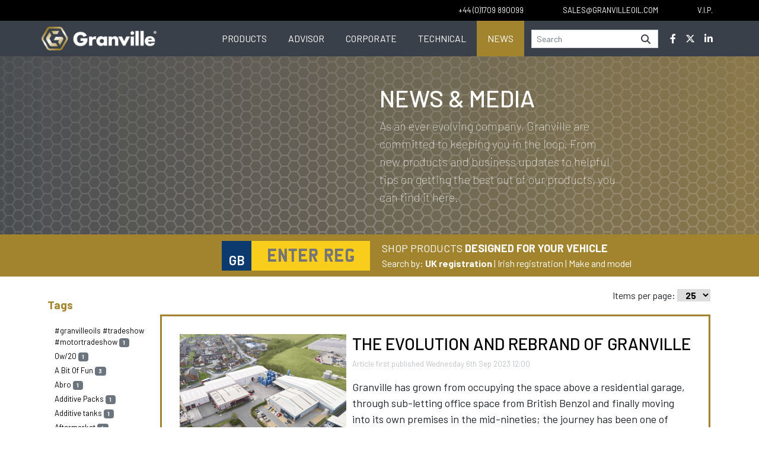

--- FILE ---
content_type: text/html; charset=UTF-8
request_url: https://granvilleoil.com/news?tag=granville%20oils%20site
body_size: 49071
content:
<!DOCTYPE html>
<html lang="en"><head>
  <meta charset="utf-8">
  <meta http-equiv="X-UA-Compatible" content="IE=edge">
  <meta name="viewport" content="width=device-width, initial-scale=1">

  <meta name="description" content="British Manufacturer of engine oils. Motor oils and lubricants, automotive chemicals and workshop ancillaries. Distribution of world automotive brands">
  <meta name="keywords" content="motor oils, manufacturer of motor oils, motor oil manufacturer, engine oil, engine oil manufacturer, manufacturer of engine oils, uk motor oil manufacturer, british motor oil manufacturer">
  <meta name="robots" content="index, follow">
  
  
  <meta name="author" content="Granville Oil & Chemicals Ltd">
  <meta name="copyright" content="Granville Oil & Chemicals Ltd">

  <meta name="DC.title" content="Manufacturer of motor oils in UK">
  <meta name="geo.region" content="GB-ROT">
  <meta name="geo.placename" content="Rotheram">
  <meta name="geo.position" content="53.52472322223991;-1.3237202083816986">
  <meta name="ICBM" content="53.52472322223991, -1.3237202083816986">

  <link rel="icon" href="/img/granville-2023/favicon.png">
  
  <title>Granville | News</title>
  <meta name="theme-color" content="#394049">
  <link href="https://cdn.jsdelivr.net/npm/bootstrap@5.0.2/dist/css/bootstrap.min.css" rel="stylesheet" integrity="sha384-EVSTQN3/azprG1Anm3QDgpJLIm9Nao0Yz1ztcQTwFspd3yD65VohhpuuCOmLASjC" crossorigin="anonymous">
 
  <link rel="stylesheet" href="https://cdnjs.cloudflare.com/ajax/libs/font-awesome/6.4.2/css/all.min.css" integrity="sha512-z3gLpd7yknf1YoNbCzqRKc4qyor8gaKU1qmn+CShxbuBusANI9QpRohGBreCFkKxLhei6S9CQXFEbbKuqLg0DA==" crossorigin="anonymous" referrerpolicy="no-referrer" />
  <script src='https://www.google.com/recaptcha/api.js'></script>

  <link rel="stylesheet" href="https://unpkg.com/swiper@8/swiper-bundle.min.css" >
  <link rel="preconnect" href="https://fonts.googleapis.com">
  <link rel="preconnect" href="https://fonts.gstatic.com" crossorigin>
  <link href="https://fonts.googleapis.com/css2?family=Barlow:wght@100;200;300;400;500;600;700;800&display=swap" rel="stylesheet">
  <link href="/css/granvilleoil.css?v=1.2.4" rel="stylesheet">
  <link rel="stylesheet" href="/js/twentytwenty/css/twentytwenty.min.css" type="text/css">
  <!--[if lt IE 9]>
    <script src="https://oss.maxcdn.com/html5shiv/3.7.2/html5shiv.min.js"></script>
    <script src="https://oss.maxcdn.com/respond/1.4.2/respond.min.js"></script>
  <![endif]-->

   
<!-- Google tag (gtag.js) -->
<script async src=https://www.googletagmanager.com/gtag/js?id=UA-20498097-1></script>
<script>
  window.dataLayer = window.dataLayer || [];
  function gtag(){dataLayer.push(arguments);}
  gtag('js', new Date());
  gtag('config', 'UA-20498097-1');
</script>


</head>

<body >

<nav class="navbar navbar-expand-xl navbar-light bg-light">
  <div class="container-fluid nav-top-bar">
    <div class="container" >
      <div id="navbarText1" style="float: right">
        <ul class="navbar-nav  top-nav-bar">
          <li class="nav-item">
            <a class="nav-link granville-link-black" href="tel:+441709890099" title="Phone number"><span class="large-screen">+44 (0)1709 890099</span><span class="small-screen"><i class="fa-solid fa-phone"></i></span></a>
          </li>
          <li class="nav-item">
            <a class="nav-link granville-link-black" href="mailto:sales@granvilleoil.com?subject=Website%20enquiry" title="Contact email address"><span class="large-screen">sales@granvilleoil.com</span><span class="small-screen"><i class="fa-solid fa-envelope"></i></span></a>
          </li>
          <li class="nav-item">
            <a class="nav-link granville-link-black " href="https://private.granvilleoil.com" title="VIP login link"> V.I.P.</a>
          </li>
        </ul>
      </div>
    </div>
  </div>

    <div class="container-fluid nav-bottom-bar">
      <div class="container" id="nbbc" >
        <a class="navbar-brand" id="nv-brand" href="/" title="home page">
          <img id="m-brand" src="/img/granville-2023/logo-small.png" class="" alt="Granville Oil and Chemicals Logo">        </a>
        <button class="navbar-toggler" type="button" data-bs-toggle="collapse" data-bs-target="#navbarText" aria-controls="navbarText" aria-expanded="false" aria-label="Toggle navigation">
          <i class="txt-white fa-solid fa-bars"></i>
        </button>
        <div class="collapse navbar-collapse float_right" id="navbarText">
          <ul class="navbar-nav vert-menu me-auto mb-2 mb-lg-0 large-screen">
            <li class="nav-item widespace  granville-link " style=" ">
              <a class="wFull nav-link nav-link-page-link " href="/products">Products</a>
            </li>
            <li class="nav-item widespace  granville-link " style=" ">
              <a class="wFull nav-link nav-link-page-link " href="/lubricantAdvisor">Advisor</a>
            </li>
            <li class="nav-item widespace granville-link" style=" ">
              <a class="wFull nav-link nav-link-page-link   " href="/corporate">Corporate</a>
            </li>
            <li class="nav-item widespace granville-link" style=" ">
              <a class="wFull nav-link nav-link-page-link   " href="/technical">Technical</a>
            </li>
            <li class="nav-item widespace granville-link" style="  background-color: #a2832e!important;">
              <a class="wFull nav-link nav-link-page-link    active aria-current="page" href="/news">News</a>
            </li>
            <li class="nav-item widespace" id="nv-phw">
            
              <form class="container-fluid"  action="/search_res.php" method="GET">
                <div class="input-group">
                  <input type="text" class="form-control form-control-sm typeahead1 header-search" placeholder="Search" aria-label="Search" aria-describedby="basic-addon1" name="query">
                  <span class="input-group-text header-search-icon" id="basic-addon1"><i class="fas fa-search"></i></span>
                  <input type="hidden" name="t" value="1">
                </div>
                <div class="autocomplete-suggestions-holder1">
                  <div class="autocomplete-suggestions1" style="position: absolute; display: none; width: 335px; max-height: 800px; z-index: 9999;"></div>
                </div>
              </form>
            
            </li>
            <li class="nav-item nav-item-social granville-link text-center" id="nv-phw"><a class="nav-link wFull" href="https://www.facebook.com/granvilleoil/" title="Granville Oil and Chemicals Facebook page"><i class="fab fa-facebook-f"></i></a></li>
            <li class="nav-item nav-item-social granville-link text-center" id="nv-phw"><a class="nav-link wFull" href="https://twitter.com/GranvilleOil" title="Granville Oil and Chemicals Twitter page"><i class="fab fa-x-twitter"></i></a> </li>
            <li class="nav-item nav-item-social granville-link text-center" id="nv-phw"><a class="nav-link wFull" href="https://www.linkedin.com/company/granville-oil-&-chemicals-ltd" title="Granville Oil and Chemicals Linkedin profile"><i class="fab fa-linkedin-in"></i></a></li>
          </ul>
          <div class="navbar-nav vert-menu me-auto mb-2 mb-lg-0 small-screen grey-background" id="vert_screen">
            <div class="row">
              <div class="col-4 text-center">
                <a class="nav-link nav-link-page-link " href="/products">Products</a>
              </div>
              <div class="col-4 text-center">
                <a class="nav-link nav-link-page-link " href="/lubricantAdvisor">Advisor</a>
              </div>
              <div class="col-4 text-center">
                <a class="nav-link nav-link-page-link " href="/corporate">Corporate</a>
              </div>
            </div>
            <div class="row">
              <div class="col-4 text-center">
                <a class="nav-link nav-link-page-link " href="/technical">Technical</a>
              </div>
              <div class="col-4 text-center">
                <a class="nav-link nav-link-page-link  active aria-current="page" href="/news">News</a>
              </div>
            </div>
            <div class="row">
              <div class="col-12 text-center">
                <form class="container-fluid"  action="/search_res.php" method="GET">
                  <div class="input-group">
                    <input type="text" class="form-control form-control-sm typeahead2 header-search" placeholder="Search" aria-label="Search" aria-describedby="basic-addon11" name="query">
                    <span class="input-group-text header-search-icon" id="basic-addon11"><i class="fas fa-search"></i></span>
                    <input type="hidden" name="t" value="1">
                  </div>
                  <div class="autocomplete-suggestions-holder2">
                    <div class="autocomplete-suggestions2" style="position: absolute; display: none; width: 335px; max-height: 800px; z-index: 9999;"></div>
                  </div>
                </form>
              </div>
            </div>
            <div class="row">
              <div class="col-12 text-center" id="social_links">
                <a href="https://www.facebook.com/granvilleoil/" target="_blank" title="Granville Oil and Chemicals Facebook page" style="margin:5px;"><i class="fab fa-facebook-f"></i></a>
                <a href="https://twitter.com/GranvilleOil" target="_blank" title="Granville Oil and Chemicals Twitter page" style="margin:5px;"><i class="fab fa-twitter"></i></a> 
                <a href="https://www.linkedin.com/company/granville-oil-&-chemicals-ltd" target="_blank" title="Granville Oil and Chemicals Linkedin profile" style="margin:5px;"><i class="fab fa-linkedin-in"></i></a>
              </div>
            </div>
          </div>
        </div>    
      </div>
    </div>
  
</nav>
<link href="/froala/css/froala_style.min.css" rel="stylesheet" type="text/css" />




<div class="d-flex container-fluid main-container  header-banner news-bg">

	<div class="row justify-content-end align-items-center wFull">

		<div class="col-lg-6 col-md-8 col-12 txt-white mt-20 mb-20">
			<div class="row page-title-row align-items-center">
				<div class=" align-self-end  col-md-8 col-12 page-title pt-13">
					<h1  class="uppercase">News &amp; Media</h1>
					<p class="header-text font-size-20 font-light">As an ever evolving company, Granville are committed to keeping you in the loop. From new products and business updates to helpful tips on getting the best out of our products, you can find it here.</p>
				</div>
			</div>
		</div>
	</div>

</div>
<div class="container-fluid main-container gold-background" style=" padding-left:0!important;" id="advisorbanner">
<form action="/lubricantAdvisor.php" method="get" style="margin-left: 0">
    <div class="row" style=" width: 100vw; padding-top: 10px; padding-bottom: 10px;">
        
           
            <div class="col-12 col-sm-12 col-md-6   " id="reg-lookup" style="text-align: right; margin-top:0; padding:0; margin-top:-5px; padding-right:10px;">
                
                <div id="vrm_search" style="" ><div class="numberplate-gb-banner text-center">GB</div><input type="text" class="numberplate-banner" name="vrm" autocomplete="off" placeholder="ENTER REG"></div>
                <div id="vrm_search_irl" style="display: none; height: 50px!important;"><div class="numberplate-gb-banner  text-center" style="top:3px!important;text-align: center;">IRL</div><input type="text" class="numberplate-irl-banner" name="vrmi" autocomplete="off" placeholder="ENTER REG" style="margin-top:6px;"></div>
                <div id="freetype_search-banner" style="display: none;"><input type="text" id="freetypesearch-banner" class="numberplate-banner" name="q" autocomplete="off" placeholder="e.g. focus 1.6 tdi 2016" ></div>
</div>
<div id="search_desc" class="col-12 col-sm-12 col-md-5" style="margin-top:0;padding-left:10px; ">
                <div style="font-size: 18px">SHOP PRODUCTS <b>DESIGNED FOR YOUR VEHICLE</b></div>
                <div id="search-toggle">
                Search by: 
                <a href="#" id="vrm_search_handle" style="font-weight: bold; color: white;">UK registration</a> | 
                <a href="#" id="vrm_search_handle_irl" style=" color: white;">Irish registration</a> | 
                <a href="#" id="freetype_search_handle_banner" style=" color: white;">Make and model</a>
                </div>
</div>
               
</div>
        
    </div>
    <button style="height:1px width:1px; position: absolute; left:-10000px;"	type="submit"></button>
            </form>
</div>

<div class="container ">

<div class="row top-buffer">

	<div class="col-12 col-md-4 col-lg-2 bg-white" >
	<div class="panel panel-primary" ><br /><div class="panel-heading gold-text expand-down font_size_larger font-bold">Tags <i class="float_right d-sm-block d-md-none fa-solid fa-angle-down"></i></div>
		<div class="panel-body d-md-block dsp-none"><ul class="list-unstyled"><a href="?tag=#granvilleoils #tradeshow #motortradeshow"><li class="news_article_margin1">#granvilleoils #tradeshow #motortradeshow <span class="badge bg-secondary">1</span></li></a><a href="?tag=0w/20"><li class="news_article_margin1">0w/20 <span class="badge bg-secondary">1</span></li></a><a href="?tag=a bit of fun"><li class="news_article_margin1">A Bit Of Fun <span class="badge bg-secondary">3</span></li></a><a href="?tag=abro"><li class="news_article_margin1">Abro <span class="badge bg-secondary">1</span></li></a><a href="?tag=additive packs"><li class="news_article_margin1">Additive Packs <span class="badge bg-secondary">1</span></li></a><a href="?tag=additive tanks"><li class="news_article_margin1">Additive tanks <span class="badge bg-secondary">1</span></li></a><a href="?tag=aftermarket"><li class="news_article_margin1">Aftermarket <span class="badge bg-secondary">4</span></li></a><a href="?tag=air conditioning"><li class="news_article_margin1">Air Conditioning <span class="badge bg-secondary">4</span></li></a><a href="?tag=animated cars"><li class="news_article_margin1">Animated Cars <span class="badge bg-secondary">1</span></li></a><a href="?tag=antifreeze"><li class="news_article_margin1">Antifreeze <span class="badge bg-secondary">9</span></li></a><a href="?tag=article"><li class="news_article_margin1">Article <span class="badge bg-secondary">2</span></li></a><a href="?tag=auto express"><li class="news_article_margin1">Auto Express <span class="badge bg-secondary">1</span></li></a><a href="?tag=automatic transmission"><li class="news_article_margin1">Automatic Transmission <span class="badge bg-secondary">2</span></li></a><a href="?tag=automechanika"><li class="news_article_margin1">Automechanika <span class="badge bg-secondary">7</span></li></a><a href="?tag=automotive"><li class="news_article_margin1">Automotive <span class="badge bg-secondary">35</span></li></a><a href="?tag=autosol"><li class="news_article_margin1">Autosol <span class="badge bg-secondary">3</span></li></a><a href="?tag=autumn"><li class="news_article_margin1">Autumn <span class="badge bg-secondary">2</span></li></a><a href="?tag=award"><li class="news_article_margin1">award <span class="badge bg-secondary">1</span></li></a><a href="?tag=awards"><li class="news_article_margin1">Awards <span class="badge bg-secondary">2</span></li></a><a href="?tag=baring"><li class="news_article_margin1">Baring <span class="badge bg-secondary">2</span></li></a><a href="?tag=blow moulding"><li class="news_article_margin1">blow moulding <span class="badge bg-secondary">1</span></li></a><a href="?tag=bottle"><li class="news_article_margin1">bottle <span class="badge bg-secondary">2</span></li></a><a href="?tag=bottles"><li class="news_article_margin1">bottles <span class="badge bg-secondary">1</span></li></a><a href="?tag=brake fluid"><li class="news_article_margin1">Brake Fluid <span class="badge bg-secondary">1</span></li></a><a href="?tag=brakes"><li class="news_article_margin1">Brakes <span class="badge bg-secondary">2</span></li></a><a href="?tag=brand focus"><li class="news_article_margin1">Brand Focus <span class="badge bg-secondary">2</span></li></a><a href="?tag=brands"><li class="news_article_margin1">Brands <span class="badge bg-secondary">1</span></li></a><a href="?tag=brochure"><li class="news_article_margin1">brochure <span class="badge bg-secondary">2</span></li></a><a href="?tag=business"><li class="news_article_margin1">business <span class="badge bg-secondary">1</span></li></a><a href="?tag=c3"><li class="news_article_margin1">C3 <span class="badge bg-secondary">2</span></li></a><a href="?tag=c4"><li class="news_article_margin1">C4 <span class="badge bg-secondary">1</span></li></a><a href="?tag=capacity"><li class="news_article_margin1">Capacity <span class="badge bg-secondary">1</span></li></a><a href="?tag=car wash"><li class="news_article_margin1">Car Wash <span class="badge bg-secondary">5</span></li></a><a href="?tag=carcare"><li class="news_article_margin1">carcare <span class="badge bg-secondary">2</span></li></a><a href="?tag=carcleaner"><li class="news_article_margin1">carcleaner <span class="badge bg-secondary">1</span></li></a><a href="?tag=carinterior"><li class="news_article_margin1">carinterior <span class="badge bg-secondary">1</span></li></a><a href="?tag=cars"><li class="news_article_margin1">Cars <span class="badge bg-secondary">5</span></li></a><a href="?tag=catalogue"><li class="news_article_margin1">Catalogue <span class="badge bg-secondary">3</span></li></a><a href="?tag=chemical"><li class="news_article_margin1">Chemical <span class="badge bg-secondary">7</span></li></a><a href="?tag=chemical plant"><li class="news_article_margin1">chemical plant <span class="badge bg-secondary">1</span></li></a><a href="?tag=cleaners"><li class="news_article_margin1">Cleaners <span class="badge bg-secondary">1</span></li></a><a href="?tag=cleaning"><li class="news_article_margin1">Cleaning <span class="badge bg-secondary">10</span></li></a><a href="?tag=cockpit shine"><li class="news_article_margin1">cockpit shine <span class="badge bg-secondary">1</span></li></a><a href="?tag=cockpitshine"><li class="news_article_margin1">cockpitshine <span class="badge bg-secondary">1</span></li></a><a href="?tag=cold weather"><li class="news_article_margin1">Cold Weather <span class="badge bg-secondary">4</span></li></a><a href="?tag=company"><li class="news_article_margin1">company <span class="badge bg-secondary">1</span></li></a><a href="?tag=company brochure"><li class="news_article_margin1">company brochure <span class="badge bg-secondary">1</span></li></a><a href="?tag=coolant"><li class="news_article_margin1">Coolant <span class="badge bg-secondary">5</span></li></a><a href="?tag=corporate"><li class="news_article_margin1">Corporate <span class="badge bg-secondary">5</span></li></a><a href="?tag=cutting-edge"><li class="news_article_margin1">cutting-edge <span class="badge bg-secondary">1</span></li></a><a href="?tag=design"><li class="news_article_margin1">design <span class="badge bg-secondary">4</span></li></a><a href="?tag=dexos"><li class="news_article_margin1">Dexos <span class="badge bg-secondary">1</span></li></a><a href="?tag=dubai"><li class="news_article_margin1">dubai <span class="badge bg-secondary">2</span></li></a><a href="?tag=dv5r"><li class="news_article_margin1">dv5r <span class="badge bg-secondary">1</span></li></a><a href="?tag=eb2dt"><li class="news_article_margin1">eb2dt <span class="badge bg-secondary">1</span></li></a><a href="?tag=emergency puncture repair"><li class="news_article_margin1">emergency puncture repair <span class="badge bg-secondary">1</span></li></a><a href="?tag=engine oil"><li class="news_article_margin1">engine oil <span class="badge bg-secondary">3</span></li></a><a href="?tag=ep"><li class="news_article_margin1">ep <span class="badge bg-secondary">1</span></li></a><a href="?tag=ev"><li class="news_article_margin1">EV <span class="badge bg-secondary">1</span></li></a><a href="?tag=evolution"><li class="news_article_margin1">evolution <span class="badge bg-secondary">1</span></li></a><a href="?tag=exhibitions"><li class="news_article_margin1">exhibitions <span class="badge bg-secondary">2</span></li></a><a href="?tag=facts"><li class="news_article_margin1">Facts <span class="badge bg-secondary">6</span></li></a><a href="?tag=favourite cars"><li class="news_article_margin1">Favourite Cars <span class="badge bg-secondary">1</span></li></a><a href="?tag=flunkey"><li class="news_article_margin1">Flunkey <span class="badge bg-secondary">1</span></li></a><a href="?tag=frankfurt"><li class="news_article_margin1">Frankfurt <span class="badge bg-secondary">3</span></li></a><a href="?tag=fs"><li class="news_article_margin1">FS <span class="badge bg-secondary">1</span></li></a><a href="?tag=fs pc"><li class="news_article_margin1">fs pc <span class="badge bg-secondary">1</span></li></a><a href="?tag=fs rn"><li class="news_article_margin1">fs rn <span class="badge bg-secondary">1</span></li></a><a href="?tag=fuel"><li class="news_article_margin1">Fuel <span class="badge bg-secondary">1</span></li></a><a href="?tag=garden"><li class="news_article_margin1">Garden <span class="badge bg-secondary">1</span></li></a><a href="?tag=gear oil"><li class="news_article_margin1">Gear Oil <span class="badge bg-secondary">3</span></li></a><a href="?tag=germany"><li class="news_article_margin1">Germany <span class="badge bg-secondary">3</span></li></a><a href="?tag=granville"><li class="news_article_margin1">Granville <span class="badge bg-secondary">10</span></li></a><a href="?tag=granville bottles"><li class="news_article_margin1">Granville bottles <span class="badge bg-secondary">1</span></li></a><a href="?tag=granville brochure"><li class="news_article_margin1">Granville brochure <span class="badge bg-secondary">1</span></li></a><a href="?tag=granville catalogue"><li class="news_article_margin1">Granville catalogue <span class="badge bg-secondary">1</span></li></a><a href="?tag=granville new tanks"><li class="news_article_margin1">Granville new tanks <span class="badge bg-secondary">1</span></li></a><a href="?tag=granville oil"><li class="news_article_margin1">Granville Oil <span class="badge bg-secondary">42</span></li></a><a href="?tag=granville oil tanks"><li class="news_article_margin1">Granville Oil tanks <span class="badge bg-secondary">1</span></li></a><a href="?tag=granville oils"><li class="news_article_margin1">Granville Oils <span class="badge bg-secondary">2</span></li></a><a href="?"><li class="news_article_margin1"><strong><i>Granville Oils Site <span class="badge bg-secondary">1</span></i></strong></li></a><a href="?tag=granville tank farm"><li class="news_article_margin1">Granville tank farm <span class="badge bg-secondary">1</span></li></a><a href="?tag=granville tyre repair"><li class="news_article_margin1">Granville tyre repair <span class="badge bg-secondary">1</span></li></a><a href="?tag=granvilleoil"><li class="news_article_margin1">granvilleoil <span class="badge bg-secondary">4</span></li></a><a href="?tag=graphic"><li class="news_article_margin1">graphic <span class="badge bg-secondary">1</span></li></a><a href="?tag=grease"><li class="news_article_margin1">Grease <span class="badge bg-secondary">2</span></li></a><a href="?tag=gunk"><li class="news_article_margin1">Gunk <span class="badge bg-secondary">1</span></li></a><a href="?tag=history"><li class="news_article_margin1">History <span class="badge bg-secondary">1</span></li></a><a href="?tag=homepage"><li class="news_article_margin1">homepage <span class="badge bg-secondary">1</span></li></a><a href="?tag=hypalube"><li class="news_article_margin1">Hypalube <span class="badge bg-secondary">4</span></li></a><a href="?tag=identity"><li class="news_article_margin1">identity <span class="badge bg-secondary">1</span></li></a><a href="?tag=iso 14001"><li class="news_article_margin1">ISO 14001 <span class="badge bg-secondary">1</span></li></a><a href="?tag=james bond"><li class="news_article_margin1">James Bond <span class="badge bg-secondary">1</span></li></a><a href="?tag=james holland"><li class="news_article_margin1">James Holland <span class="badge bg-secondary">1</span></li></a><a href="?tag=logo"><li class="news_article_margin1">logo <span class="badge bg-secondary">1</span></li></a><a href="?tag=lubricant"><li class="news_article_margin1">Lubricant <span class="badge bg-secondary">18</span></li></a><a href="?tag=lubricants"><li class="news_article_margin1">lubricants <span class="badge bg-secondary">2</span></li></a><a href="?tag=lubricating oils"><li class="news_article_margin1">lubricating oils <span class="badge bg-secondary">1</span></li></a><a href="?tag=machinery"><li class="news_article_margin1">Machinery <span class="badge bg-secondary">2</span></li></a><a href="?tag=madeinuk"><li class="news_article_margin1">madeinuk <span class="badge bg-secondary">1</span></li></a><a href="?tag=maintenance"><li class="news_article_margin1">Maintenance <span class="badge bg-secondary">20</span></li></a><a href="?tag=manual transmission"><li class="news_article_margin1">Manual Transmission <span class="badge bg-secondary">3</span></li></a><a href="?tag=manufacturing"><li class="news_article_margin1">manufacturing <span class="badge bg-secondary">1</span></li></a><a href="?tag=mechanic"><li class="news_article_margin1">Mechanic <span class="badge bg-secondary">3</span></li></a><a href="?tag=mid saps"><li class="news_article_margin1">mid saps <span class="badge bg-secondary">2</span></li></a><a href="?tag=motor"><li class="news_article_margin1">motor <span class="badge bg-secondary">2</span></li></a><a href="?tag=motor factor"><li class="news_article_margin1">Motor Factor <span class="badge bg-secondary">2</span></li></a><a href="?tag=motor oil"><li class="news_article_margin1">Motor Oil <span class="badge bg-secondary">22</span></li></a><a href="?tag=motoring"><li class="news_article_margin1">motoring <span class="badge bg-secondary">3</span></li></a><a href="?tag=motoring problems"><li class="news_article_margin1">Motoring Problems <span class="badge bg-secondary">16</span></li></a><a href="?tag=mtf"><li class="news_article_margin1">mtf <span class="badge bg-secondary">1</span></li></a><a href="?tag=new engine oil"><li class="news_article_margin1">new engine oil <span class="badge bg-secondary">1</span></li></a><a href="?tag=new fully synthetic oil"><li class="news_article_margin1">new fully synthetic oil <span class="badge bg-secondary">1</span></li></a><a href="?tag=new granville product"><li class="news_article_margin1">new Granville product <span class="badge bg-secondary">2</span></li></a><a href="?tag=new logo"><li class="news_article_margin1">new logo <span class="badge bg-secondary">1</span></li></a><a href="?tag=new packaging"><li class="news_article_margin1">new packaging <span class="badge bg-secondary">1</span></li></a><a href="?tag=new product"><li class="news_article_margin1">New Product <span class="badge bg-secondary">9</span></li></a><a href="?tag=new products"><li class="news_article_margin1">new products <span class="badge bg-secondary">1</span></li></a><a href="?tag=ngli"><li class="news_article_margin1">NGLI <span class="badge bg-secondary">1</span></li></a><a href="?tag=nova car care"><li class="news_article_margin1">Nova Car Care <span class="badge bg-secondary">3</span></li></a><a href="?tag=n�rburgring"><li class="news_article_margin1">Nürburgring <span class="badge bg-secondary">1</span></li></a><a href="?tag=oem"><li class="news_article_margin1">OEM <span class="badge bg-secondary">3</span></li></a><a href="?tag=oil"><li class="news_article_margin1">oil <span class="badge bg-secondary">3</span></li></a><a href="?tag=packaging updates"><li class="news_article_margin1">packaging updates <span class="badge bg-secondary">1</span></li></a><a href="?tag=paint"><li class="news_article_margin1">Paint <span class="badge bg-secondary">1</span></li></a><a href="?tag=pets"><li class="news_article_margin1">Pets <span class="badge bg-secondary">1</span></li></a><a href="?tag=plastic"><li class="news_article_margin1">plastic <span class="badge bg-secondary">1</span></li></a><a href="?tag=pmf"><li class="news_article_margin1">PMF <span class="badge bg-secondary">1</span></li></a><a href="?tag=polish"><li class="news_article_margin1">Polish <span class="badge bg-secondary">1</span></li></a><a href="?tag=powertron ultra"><li class="news_article_margin1">Powertron Ultra <span class="badge bg-secondary">1</span></li></a><a href="?tag=premium oils"><li class="news_article_margin1">premium oils <span class="badge bg-secondary">1</span></li></a><a href="?tag=product"><li class="news_article_margin1">product <span class="badge bg-secondary">2</span></li></a><a href="?tag=product feature"><li class="news_article_margin1">Product Feature <span class="badge bg-secondary">4</span></li></a><a href="?tag=product release"><li class="news_article_margin1">Product Release <span class="badge bg-secondary">8</span></li></a><a href="?tag=production"><li class="news_article_margin1">production <span class="badge bg-secondary">1</span></li></a><a href="?tag=products"><li class="news_article_margin1">Products <span class="badge bg-secondary">3</span></li></a><a href="?tag=profinish"><li class="news_article_margin1">profinish <span class="badge bg-secondary">1</span></li></a><a href="?tag=puncture repair product"><li class="news_article_margin1">puncture repair product <span class="badge bg-secondary">1</span></li></a><a href="?tag=rain x"><li class="news_article_margin1">Rain X <span class="badge bg-secondary">2</span></li></a><a href="?tag=range"><li class="news_article_margin1">Range <span class="badge bg-secondary">1</span></li></a><a href="?tag=rebrand"><li class="news_article_margin1">rebrand <span class="badge bg-secondary">2</span></li></a><a href="?tag=rebranding"><li class="news_article_margin1">rebranding <span class="badge bg-secondary">1</span></li></a><a href="?tag=recruitment"><li class="news_article_margin1">recruitment <span class="badge bg-secondary">1</span></li></a><a href="?tag=refresh"><li class="news_article_margin1">refresh <span class="badge bg-secondary">1</span></li></a><a href="?tag=rn17 fe"><li class="news_article_margin1">RN17 FE <span class="badge bg-secondary">1</span></li></a><a href="?tag=screen wash"><li class="news_article_margin1">Screen Wash <span class="badge bg-secondary">1</span></li></a><a href="?tag=screenwash"><li class="news_article_margin1">Screenwash <span class="badge bg-secondary">1</span></li></a><a href="?tag=september"><li class="news_article_margin1">September <span class="badge bg-secondary">2</span></li></a><a href="?tag=show"><li class="news_article_margin1">Show <span class="badge bg-secondary">1</span></li></a><a href="?tag=sintron"><li class="news_article_margin1">Sintron <span class="badge bg-secondary">1</span></li></a><a href="?tag=smartphone"><li class="news_article_margin1">smartphone <span class="badge bg-secondary">1</span></li></a><a href="?tag=spring"><li class="news_article_margin1">Spring <span class="badge bg-secondary">1</span></li></a><a href="?tag=staff"><li class="news_article_margin1">staff <span class="badge bg-secondary">1</span></li></a><a href="?tag=stop start"><li class="news_article_margin1">stop start <span class="badge bg-secondary">1</span></li></a><a href="?tag=summer"><li class="news_article_margin1">Summer <span class="badge bg-secondary">2</span></li></a><a href="?tag=tank farm"><li class="news_article_margin1">tank farm <span class="badge bg-secondary">1</span></li></a><a href="?tag=tanks"><li class="news_article_margin1">tanks <span class="badge bg-secondary">1</span></li></a><a href="?tag=team"><li class="news_article_margin1">team <span class="badge bg-secondary">1</span></li></a><a href="?tag=technical"><li class="news_article_margin1">Technical <span class="badge bg-secondary">22</span></li></a><a href="?tag=technolube"><li class="news_article_margin1">technolube <span class="badge bg-secondary">1</span></li></a><a href="?tag=trade show"><li class="news_article_margin1">Trade Show <span class="badge bg-secondary">5</span></li></a><a href="?tag=transmission"><li class="news_article_margin1">transmission <span class="badge bg-secondary">1</span></li></a><a href="?tag=transmission fluid"><li class="news_article_margin1">Transmission Fluid <span class="badge bg-secondary">6</span></li></a><a href="?tag=turtle wax"><li class="news_article_margin1">Turtle Wax <span class="badge bg-secondary">4</span></li></a><a href="?tag=tv cars"><li class="news_article_margin1">TV Cars <span class="badge bg-secondary">1</span></li></a><a href="?tag=tyre aid"><li class="news_article_margin1">tyre aid <span class="badge bg-secondary">1</span></li></a><a href="?tag=tyre safety"><li class="news_article_margin1">Tyre Safety <span class="badge bg-secondary">1</span></li></a><a href="?tag=universal"><li class="news_article_margin1">Universal <span class="badge bg-secondary">1</span></li></a><a href="?tag=upgrade"><li class="news_article_margin1">upgrade <span class="badge bg-secondary">1</span></li></a><a href="?tag=valeting"><li class="news_article_margin1">Valeting <span class="badge bg-secondary">9</span></li></a><a href="?tag=veedol"><li class="news_article_margin1">Veedol <span class="badge bg-secondary">10</span></li></a><a href="?tag=veedol oem"><li class="news_article_margin1">Veedol OEM <span class="badge bg-secondary">1</span></li></a><a href="?tag=ventilation"><li class="news_article_margin1">Ventilation <span class="badge bg-secondary">1</span></li></a><a href="?tag=wax"><li class="news_article_margin1">Wax <span class="badge bg-secondary">1</span></li></a><a href="?tag=website"><li class="news_article_margin1">website <span class="badge bg-secondary">2</span></li></a><a href="?tag=windscreen"><li class="news_article_margin1">Windscreen <span class="badge bg-secondary">3</span></li></a><a href="?tag=winter"><li class="news_article_margin1">Winter <span class="badge bg-secondary">3</span></li></a><a href="?tag=workmilestone"><li class="news_article_margin1">workmilestone <span class="badge bg-secondary">1</span></li></a></ul></div></div><div class="panel panel-primary bg-white"  ><div class="panel-heading grey-text expand-down font_size_larger font-bold">Archive <i class="float_right d-sm-block d-md-none fa-solid fa-angle-down"></i></div>
		<div class="panel-body d-md-block dsp-none"><ul class="list-unstyled"><li class="news_article_margin1"><strong>2024</strong></li><a href="?y=2024&m=12"><li class="news_article_margin2">Dec <span class="badge bg-secondary">2</span></li></a><a href="?y=2024&m=10"><li class="news_article_margin2">Oct <span class="badge bg-secondary">2</span></li></a><a href="?y=2024&m=9"><li class="news_article_margin2">Sep <span class="badge bg-secondary">2</span></li></a><a href="?y=2024&m=6"><li class="news_article_margin2">Jun <span class="badge bg-secondary">3</span></li></a><a href="?y=2024&m=5"><li class="news_article_margin2">May <span class="badge bg-secondary">2</span></li></a><a href="?y=2024&m=4"><li class="news_article_margin2">Apr <span class="badge bg-secondary">6</span></li></a><a href="?y=2024&m=1"><li class="news_article_margin2">Jan <span class="badge bg-secondary">1</span></li></a><li class="news_article_margin1"><strong>2023</strong></li><a href="?y=2023&m=12"><li class="news_article_margin2">Dec <span class="badge bg-secondary">1</span></li></a><a href="?y=2023&m=9"><li class="news_article_margin2">Sep <span class="badge bg-secondary">1</span></li></a><a href="?y=2023&m=7"><li class="news_article_margin2">Jul <span class="badge bg-secondary">2</span></li></a><a href="?y=2023&m=3"><li class="news_article_margin2">Mar <span class="badge bg-secondary">4</span></li></a><li class="news_article_margin1"><strong>2022</strong></li><a href="?y=2022&m=11"><li class="news_article_margin2">Nov <span class="badge bg-secondary">2</span></li></a><a href="?y=2022&m=10"><li class="news_article_margin2">Oct <span class="badge bg-secondary">1</span></li></a><a href="?y=2022&m=9"><li class="news_article_margin2">Sep <span class="badge bg-secondary">1</span></li></a><a href="?y=2022&m=8"><li class="news_article_margin2">Aug <span class="badge bg-secondary">1</span></li></a><a href="?y=2022&m=4"><li class="news_article_margin2">Apr <span class="badge bg-secondary">1</span></li></a><a href="?y=2022&m=2"><li class="news_article_margin2">Feb <span class="badge bg-secondary">1</span></li></a><a href="?y=2022&m=1"><li class="news_article_margin2">Jan <span class="badge bg-secondary">1</span></li></a><li class="news_article_margin1"><strong>2021</strong></li><a href="?y=2021&m=11"><li class="news_article_margin2">Nov <span class="badge bg-secondary">1</span></li></a><a href="?y=2021&m=8"><li class="news_article_margin2">Aug <span class="badge bg-secondary">1</span></li></a><a href="?y=2021&m=4"><li class="news_article_margin2">Apr <span class="badge bg-secondary">1</span></li></a><a href="?y=2021&m=3"><li class="news_article_margin2">Mar <span class="badge bg-secondary">1</span></li></a><a href="?y=2021&m=2"><li class="news_article_margin2">Feb <span class="badge bg-secondary">1</span></li></a><li class="news_article_margin1"><strong>2020</strong></li><a href="?y=2020&m=9"><li class="news_article_margin2">Sep <span class="badge bg-secondary">2</span></li></a><a href="?y=2020&m=6"><li class="news_article_margin2">Jun <span class="badge bg-secondary">1</span></li></a><a href="?y=2020&m=5"><li class="news_article_margin2">May <span class="badge bg-secondary">1</span></li></a><a href="?y=2020&m=3"><li class="news_article_margin2">Mar <span class="badge bg-secondary">1</span></li></a><a href="?y=2020&m=1"><li class="news_article_margin2">Jan <span class="badge bg-secondary">1</span></li></a><li class="news_article_margin1"><strong>2019</strong></li><a href="?y=2019&m=10"><li class="news_article_margin2">Oct <span class="badge bg-secondary">1</span></li></a><a href="?y=2019&m=9"><li class="news_article_margin2">Sep <span class="badge bg-secondary">2</span></li></a><a href="?y=2019&m=6"><li class="news_article_margin2">Jun <span class="badge bg-secondary">1</span></li></a><a href="?y=2019&m=5"><li class="news_article_margin2">May <span class="badge bg-secondary">1</span></li></a><a href="?y=2019&m=4"><li class="news_article_margin2">Apr <span class="badge bg-secondary">1</span></li></a><a href="?y=2019&m=3"><li class="news_article_margin2">Mar <span class="badge bg-secondary">2</span></li></a><a href="?y=2019&m=2"><li class="news_article_margin2">Feb <span class="badge bg-secondary">2</span></li></a><li class="news_article_margin1"><strong>2018</strong></li><a href="?y=2018&m=12"><li class="news_article_margin2">Dec <span class="badge bg-secondary">1</span></li></a><a href="?y=2018&m=9"><li class="news_article_margin2">Sep <span class="badge bg-secondary">2</span></li></a><a href="?y=2018&m=8"><li class="news_article_margin2">Aug <span class="badge bg-secondary">1</span></li></a><a href="?y=2018&m=7"><li class="news_article_margin2">Jul <span class="badge bg-secondary">1</span></li></a><a href="?y=2018&m=5"><li class="news_article_margin2">May <span class="badge bg-secondary">1</span></li></a><a href="?y=2018&m=4"><li class="news_article_margin2">Apr <span class="badge bg-secondary">1</span></li></a><a href="?y=2018&m=3"><li class="news_article_margin2">Mar <span class="badge bg-secondary">1</span></li></a><a href="?y=2018&m=2"><li class="news_article_margin2">Feb <span class="badge bg-secondary">1</span></li></a><a href="?y=2018&m=1"><li class="news_article_margin2">Jan <span class="badge bg-secondary">1</span></li></a><li class="news_article_margin1"><strong>2017</strong></li><a href="?y=2017&m=7"><li class="news_article_margin2">Jul <span class="badge bg-secondary">2</span></li></a><a href="?y=2017&m=6"><li class="news_article_margin2">Jun <span class="badge bg-secondary">2</span></li></a><a href="?y=2017&m=2"><li class="news_article_margin2">Feb <span class="badge bg-secondary">2</span></li></a><a href="?y=2017&m=1"><li class="news_article_margin2">Jan <span class="badge bg-secondary">2</span></li></a><li class="news_article_margin1"><strong>2016</strong></li><a href="?y=2016&m=12"><li class="news_article_margin2">Dec <span class="badge bg-secondary">2</span></li></a><a href="?y=2016&m=11"><li class="news_article_margin2">Nov <span class="badge bg-secondary">2</span></li></a><a href="?y=2016&m=7"><li class="news_article_margin2">Jul <span class="badge bg-secondary">4</span></li></a><a href="?y=2016&m=6"><li class="news_article_margin2">Jun <span class="badge bg-secondary">5</span></li></a><a href="?y=2016&m=5"><li class="news_article_margin2">May <span class="badge bg-secondary">3</span></li></a><a href="?y=2016&m=3"><li class="news_article_margin2">Mar <span class="badge bg-secondary">2</span></li></a><a href="?y=2016&m=2"><li class="news_article_margin2">Feb <span class="badge bg-secondary">3</span></li></a><a href="?y=2016&m=1"><li class="news_article_margin2">Jan <span class="badge bg-secondary">2</span></li></a><li class="news_article_margin1"><strong>2015</strong></li><a href="?y=2015&m=11"><li class="news_article_margin2">Nov <span class="badge bg-secondary">1</span></li></a><a href="?y=2015&m=10"><li class="news_article_margin2">Oct <span class="badge bg-secondary">3</span></li></a><a href="?y=2015&m=9"><li class="news_article_margin2">Sep <span class="badge bg-secondary">1</span></li></a><a href="?y=2015&m=8"><li class="news_article_margin2">Aug <span class="badge bg-secondary">2</span></li></a><a href="?y=2015&m=7"><li class="news_article_margin2">Jul <span class="badge bg-secondary">4</span></li></a></ul></div><br /></div>	</div>

    <div class="col-12 col-md-8 col-lg-10">
<div class="row mt-0 mb-0">
					<div class="col-6"></div><div class="col-6 pt-20"><div class="col-12 text-end pb-20">Items per page: <select class="perPage pl-10"><option value="0">All</option><option value="25" selected>25</option><option value="50">50</option><option value="100">100</option></select></div></div></div><div class="panel panel-default  granville-gold-border " style="margin-bottom: 5px"><div class="panel-body"><div class="row bg-white p-20"><div class="col-xs-12 col-sm-5 col-md-4 col-sm-push-7 col-md-push-8"><a href="?artID=113"><img src="/froala/uploads/9c71892efa405fdadffad67c7381b6e0aeb4d0fd.jpg" class="wFull m-auto img-responsive"></a></div><div class="col-xs-12 col-sm-7 col-sm-pull-5 col-md-8 col-md-pull-4 fr-view"><div class="h-100"><div class="h-50"><h3 class="mt-0 uppercase"><a href="?artID=113">The evolution and rebrand of Granville</a></h3><p style="color:#c1c4c7; ">Article first published Wednesday 6th Sep 2023 12:00<p><p><span style="font-size: 18px;">Granville has grown from occupying the space above a residential garage, through sub-letting office space from British Benzol and finally moving into its own premises in the mid-nineties; the journey has been one of continued evolution and improvement.&nbsp;</span><br><span style="font-size: 18px;">Managing Director, James Holland, takes you on that journey:</span></p></div></div></div><div class=" d-flex justify-content-end text-right" style=" height: 44%;"><a href="?artID=113" class="btn btn-primary granville-link align-self-end ">Read More</a></div></div></div></div><div class="col-xs-12 mb-20"></div>    </div>

</div>
</div>
<footer class="footer mt-auto" >

  
<div class="container" style=" ">

    <div class="row align-items-end ">
      <div class="col">
        <p>Granville Oil &amp; Chemicals Ltd<br>
          Unit 29 Goldthorpe Industrial Estate<br>
          Commercial Road<br>
          Goldthorpe<br>
          Rotherham<br>
          South Yorkshire<br>
          S63 9BL<br>
          United Kingdom</p>
          <p>Tel: <a href="tel:+441709890099"  class="footer-link">+44 (0)1709 890099</a><br>
          Fax: +44 (0)1709 891121</p>
      </div>
      <div class="col">
        <ul class="list-unstyled">
          <li><a href="/careers"  class="footer-link">Careers</a></li>
          <li><a href="/terms"  class="footer-link">Terms of Use</a></li>
          <li><a href="/cookiepolicy"  class="footer-link">Cookie Policy</a></li>
          <li><a href="/privacy-policy"  class="footer-link">Privacy Policy</a></li>
          <li><a href="/static/Granville-Quality-Enviro-HS-Policy.pdf" target="_blank" class="footer-link">Integrated Policy Statement</a></li>
          <li><a href="/static/ModernSlaveryStatement2025.pdf" target="_blank" class="footer-link">Modern Slavery Statement</a></li>
        </ul>
        <p>Follow us on social media</p>
        <ul class="list-inline">
          <li class="list-inline-item"><a href="https://www.facebook.com/granvilleoil/" class="footer-link"><i class="fab fa-facebook-f "></i></a></li>
          <li class="list-inline-item"><a href="https://twitter.com/GranvilleOil"  class="footer-link"><i class="fab fa-x-twitter "></i></a> </li>
          <li class="list-inline-item"><a href="https://www.linkedin.com/company/granville-oil-&-chemicals-ltd"  class="footer-link"><i class="fab fa-linkedin-in "></i></a></li>
        </ul>
      </div>
      <div class="col-12 col-sm-4 text-end">
        <p>&copy; Granville Oil &amp; Chemicals Ltd 2016 - 2026<br>
        All rights reserved</p>
      </div>
    </div>
  </div>

  <div class="container-fluid" style="background-color: #c1c4c7;">
  <div class="container">
  <div class="row" style=" padding-bottom: 30px; padding-top: 30px;">
  <div class="col-12 text-end ">


        <a href="https://www.sgs.com/en/certified-clients-and-products/certified-client-directory" target="_blank"><img  src="/img/sgs-iso-14001.jpg" class="vls-image float-right img-fluid img-responsive vls-image"   alt="SLS ISO 14001 Certification" ></a>
     
        <a href="https://www.sgs.com/en/certified-clients-and-products/certified-client-directory" target="_blank"><img  src="/img/sgs-iso-9001.jpg" class="vls-image float-right img-fluid img-responsive vls-image"   alt="SLS ISO 9001 Certification" ></a>

        <img  src="/img/VLS-Logo.png" class="vls-image float-right img-fluid img-responsive vls-image" alt="logo of vls"  >
     
        <img  src="/img/eelqms-logo.png" class="vls-image float-right img-fluid img-responsive vls-image" alt="logo of vls"  >
     
        <img  src="/img/ukla-logo.png" class="vls-image float-right img-fluid img-responsive vls-image" alt="logo of vls"  >
    
</div>
  </div>
</div>
</div>
</footer>


<script src="https://code.jquery.com/jquery-3.6.0.min.js" integrity="sha256-/xUj+3OJU5yExlq6GSYGSHk7tPXikynS7ogEvDej/m4=" crossorigin="anonymous"></script>
<script src="/js/multislider.min.js"></script>
<script src="/js/granvilleoil.min.js?v=1"></script>
<script>
function getQueryStringValue(key){return unescape(window.location.search.replace(new RegExp("^(?:.*[&\?]" + escape(key).replace(/[\.\+\*]/g, "\$&") + "(?:\=([^&]*))?)?.*$", "i"), "$1"))}

$(function(){
	$(".perPage").change(function(){
		var pp=$(this).find(":selected").val();
		var url=window.location.search;
		if(url.indexOf("perPage=")>-1){url=url.replace("perPage="+getQueryStringValue("perPage"), "perPage="+pp)}
		else{
			if(url.length<2){url="?perPage="+pp}
			else{url=url+"&perPage="+pp}
		}
		document.location.href=url;
	});


});

$(function(){


$(document).on("click",".expand-down",function(){

$( ".expand-up" ).each(function( index ) {
if ( $(this).next().is(":visible") ) {
	$(this).next().css("display","none");
	$(this).children(":first").removeClass("fa-angle-up");
	$(this).children(":first").addClass("fa-angle-down");
	$(this).removeClass("expand-up");
	$(this).addClass("expand-down");
}
});

if ( $(this).next().is(":hidden") ) {
$(this).next().css("display","block");
$(this).children(":first").removeClass("fa-angle-down");
$(this).children(":first").addClass("fa-angle-up");
$(this).removeClass("expand-down");
$(this).addClass("expand-up");
$("html,body").animate({
	scrollTop: $(".expand-up").offset().top-50
});
}

});

$(document).on("click",".expand-up",function(){
if ( $(this).next().is(":visible") ) {
$(this).next().css("display","none");
$(this).children(":first").removeClass("fa-angle-up");
$(this).children(":first").addClass("fa-angle-down");
$(this).removeClass("expand-up");
$(this).addClass("expand-down");
$("html,body").animate({
	scrollTop: $(".expand-down:first").offset().top-50
});
}
});

});</script>
<script src="https://cdn.jsdelivr.net/npm/bootstrap@5.0.2/dist/js/bootstrap.bundle.min.js" integrity="sha384-MrcW6ZMFYlzcLA8Nl+NtUVF0sA7MsXsP1UyJoMp4YLEuNSfAP+JcXn/tWtIaxVXM" crossorigin="anonymous"></script>

<script src="https://cdnjs.cloudflare.com/ajax/libs/jquery.devbridge-autocomplete/1.2.27/jquery.autocomplete.min.js"></script>
<script src="/js/twentytwenty/js/jquery.event.move.min.js" type="text/javascript"></script>
<script src="/js/twentytwenty/js/jquery.twentytwenty.min.js" type="text/javascript"></script>


</body></html>


--- FILE ---
content_type: text/css
request_url: https://granvilleoil.com/css/granvilleoil.css?v=1.2.4
body_size: 24742
content:
body { overflow-x: hidden;  }

*, input {
  font-family: 'Barlow', sans-serif;
}

.row {
  --bs-gutter-x:0.75em!important;
}

img.christmas {
  height: 60px!important;
  margin-top:-10px!important;
}

@font-face {
    font-family: 'UKNumberPlate';
    src: url('/fonts/UKNumberPlate.eot');
    src: url('/fonts/UKNumberPlate.eot?#iefix') format('embedded-opentype'),
        url('/fonts/UKNumberPlate.woff2') format('woff2'),
        url('/fonts/UKNumberPlate.woff') format('woff'),
        url('/fonts/UKNumberPlate.ttf') format('truetype'),
        url('/fonts/UKNumberPlate.svg#UKNumberPlate') format('svg');
    font-weight: normal;
    font-style: normal;
    font-display: swap;
}

@media (min-width: 1201px ) {
  .large-screen{
    display: block;
  }
  ul.large-screen {
    display:flex;
  }
  .small-screen{
    display: none;
  }
  .page-title {
    text-align: left;
  }

  .header-text{
    width: 100%;
  }
  .page-title-row {width: 100%;}
  .products-banner{
    background-image:url('/img/granville-2023/products-header.png');
  }
  .asset-banner{
    background-image:url('/img/granville-2023/asset_portal_banner.jpg');
  }
}

@media (max-width: 1200px ) {
  .large-screen{
    display: none;
  }
  .small-screen{
    display: block;
  }
  ul.small-screen{
    display: unset;
  }

  .page-title {
    text-align: center;
  }
  .products-banner{
    padding-top:50px;
    background-image:url('/img/granville-2023/products-header-mobile.png');
  }
}

h1.page-header, h2.page-header { font-size: 31px; color:#c7c7c7; }

.cat-menu a{
  color: black;
}

.cat-menu a:hover {
  color: #c8cdd3;
}

.black-background {
  background-color: #000;
  color: white;
}

.grey-background {
  background-color: #394049;
  color: white;
}

.grey-text{
  color: #394049!important;
}

.uppercase {
  text-transform: uppercase;
}

.grey-background h2 {
  font-size: 50px;
}


.black-text {
  color: #000!important;
}

.gold-text {
   color: #a2832e!important;
 }

 .gold-background, .GOLD .active .page-link{
    background-color: #a2832e!important;
    color: white!important;
 }

.gold-button {
  background-color:#a2832e;
  color: white;
  padding: 10px;
  font-weight: 500;
}
.gold-button:hover {
  color: white;
}

.text-bolder {
  font-weight: 500;
}

/**** NAVBAR START ****/

.navbar {
  padding-top: 0;
  padding-bottom: 0;
  display:block;
}

.nav-top-bar {
  background-color: #000;
  color: #fff;
  width: 100%!important; 
}

.nav-bottom-bar {
  padding-top:0!important;
  padding-bottom:0!important;
  background-color: #394049;
  color: #FFF;
  padding-top: 10px;
  padding-bottom: 10px;

}
nav a{
  color: #FFF!important;
}

@media (min-width: 992px ) {
  .navbar-expand-lg{
    flex-wrap: unset;
  }
  .navbarText {
    float: right;
  }
}

@media (max-width: 1200px ) {
  .navbar-nav{
    flex-direction:row;
  }
  .navbar-nav li{ margin-left: 30px;
  } 
  .vert-menu {
    width: 90vw;
    padding-top: 50px;
    flex-direction: unset;
  }
  navbarText { margin-left: -120px;}
}

.navbar-toggler {
  border-color: white!important;
  float: right;
  margin-top: 15px;
}

@media (min-width: 575px ) {
  nav.navbar .container {
    padding-left: 0px!important;
    padding-right: 0px!important;
  }
}

.nav-bottom-bar .nav-link-page-link { 
  margin-right: 20px;
}

.header-search {
  
  border-right: none;
  border-radius: 0;
}
.header-search-icon {
  
  background-color: #fff;
  border-left: none;
  color: #394049;
}

nav form { margin-top: 5px;}
/**** NAVBAR END ****/

/**** FOOTER START ****/

footer {
  background-color: #394049;
  padding-top: 20px!important;
  
}

footer, .footer-link, .footer-link:hover {
  color: white;
}
footer.footer {
  font-size: small;
}

@media (max-width: 575px ) {
  footer img {
   
    
    height: 40px!important;

 
  }
  
}
@media (min-width: 576px ) {
  footer img {
   
    height: 80px!important;

 
  }
}

/**** FOOTER END *****/


/**** SLIDER ****/

#slider-container {
  background-color: black!important;
}

#slider-container, #slider-container .container {
  padding:0!important;
}



@media (max-width: 575px ) {
  .main-container h2{
    width: 100vw;
    font-size: 25px;

  }

  .header-text {
    font-size: 15px!important;
  }

}

@media (max-width: 575px ) {
  .col2-block .col-12 {
    text-align: center;    
  }
  .brand-box {
    font-size: 40px!important;
  }
}


@media (max-width: 767px ) {
  .panel-heading.gold-text {
    background-color: #a2832e!important;
    color:white!important;
  }
  .panel-heading.grey-text {
    background-color: #394049!important;
    color:white!important;
  }
  .panel-heading.black-text {
    background-color: #000!important;
    color:white!important;
  }
}

.prodInfo-download-gold {
  color: white;
  background-color: #a2832e;
  border: 2px solid #a2832e;
}

.prodInfo-download-gold a{
  color: white;
}

.prodInfo-download-gold:hover {
  color: #394049;
  background-color: white;
  border: 2px solid #a2832e;
}

.prodInfo-download-gold:hover a{
  color: #394049;
}




.prodInfo-download-grey {
  color: white;
  background-color: #394049;
  border: 2px solid #394049;
}

.prodInfo-download-grey a{
  color: white;
}

.prodInfo-download-grey:hover {
  color: #394049;
  background-color: white;
  border: 2px solid #394049;
}

.prodInfo-download-grey:hover a{
  color: #394049;
}



.table-prodinfo { border-bottom-width: 2px!important; border-color: #394049; }
.table-prodinfo tr:last-of-type td { border: none;}

.infoboxes {
  padding-top: 60px;
  padding-bottom: 60px;
}

@media (min-width: 785px ) and (max-width:1199px) {
  .infobox-title {
    font-size: 10px !important;
    top:-25px!important;
  }
}

.infobox {  border: 3px solid white;  }
.infobox.corporate {  border: 3px solid #a2832e;  }

@media (min-width: 768px ) {
  .infobox:first-child {margin-right: 60px; }
  .infobox:last-child {margin-left: 60px; }
}
@media (max-width: 768px ) {
  .infobox {margin-bottom: 20px; width: 90vw;}
  

  
}
.infobox .row { padding:0; }
.infobox .row .col-12 { padding:0; color: #394049; }
.infobox.home .row .col-12 { padding:0; color: white!important; }
.infobox .row .col-12 img { width: 100%; z-index: 2; }
.infobox-title {background-color: #a2832e; color: white; width: 50%; position: relative; top:-53px; margin-bottom: -44px; z-index: 999; padding: 5px; font-size: 17px;     position: relative;
  left: -3px; text-transform: uppercase; top: -35px; padding-left: 21px;}
.infobox-text{ padding: 20px; text-align: center;}

/* 
.infoboxes img {border-top-right-radius: 7px;border-top-left-radius: 7px;}
*/


.fr-view img.fr-dib {
  display: inline!important;
}


.granville-gold-border {
  border: 3px solid #a2832e;
}

.accordion-body {
  color:#394049;
}


.accordion-button::after { background-image: none!important;}
.accordion-button:not(.collapsed) {
  background-color: #a2832e!important;
}

.accordion-item{
  border-radius: 0!important;
}
.accordion-button {
  background-color: #394049!important;
  color: white!important;
  border-radius: 0;
  font-weight: bold;
}
.accordion-button:not(.collapsed){
  color: white!important;
}


.granville-link-invert {
  background-color: #a2832e!important;
  border-radius: 0;
  color: white;
  border: none;
}
.granville-link-invert:hover {
  background-color: #a2832e!important;
  border-radius: 0;
  color: white;
  border: none;
}



 .granville-link-black {
  background-color: black!important;
  border-radius: 0;
  color: white;
  border: none;
}
 .granville-link-black:hover {
  background-color: #a2832e!important;
  border-radius: 0;
  color: white;
  border: none;
}

.infoboxes .corporate a, .granville-link {
  background-color: #394049!important;
  border-radius: 0;
  color: white;
  border: none;
}
.infoboxes .corporate a:hover, .granville-link:hover {
  background-color: #a2832e!important;
  border-radius: 0;
  color: white;
  border: none;
}
@media (max-width: 575px ) {
  .we-title{
    font-size: 35px!important;
  }
}


a { text-decoration: none!important;}


.vert-menu li {
  height: 60px; padding-top: 10px; text-align: center;
}
@media (max-width: 1200px ) and (min-width:991px) {
  .vert-menu li a{
    padding-left: 2px!important;
    padding-right: 2px!important;
    text-align: center!important;
    padding-top: 9px!important;
  }
}

.dlImg{
    color: #fff!important;
    font-weight: bold;
}

.news-button {
  border-radius: 20px;
      background-image: linear-gradient(white,grey);
      color: #172641;
      font-weight: bold;
    }
    .news-button:hover {

          color: black;

        }
.single-article div p img { margin-right: 20px!important;}

.granville-background-red, .granville-background-red td{
  background-color: #C6101E!important;
  color: white!important;
}

.granville-background-darkred {
  background-color: #970c17!important;
  color: white;
}

.granville-background-blue, .granville-background-blue td{
  background-color: #172641!important;
  color: white!important;
}

.granville-background-grey, .granville-background-grey td{
  background-color: #465267!important;
  color: white!important;
}

.granville-background-black, .granville-background-black td{
  background-color: black!important;
  color: white!important;
}


.granville-button {
  background-color: #172641;
  border: none;
}

.granville-button:hover {
  background-color: #243c67;
  border: none;
}


.page-item.active .page-link { border: none!important; background-color: white!important; font-weight: bold; }
.GOLD .page-item.active .page-link { border: none!important; background-color: #a2832e!important; color: white!important;font-weight: bold; }
.GREY .page-item.active .page-link { border: none!important; background-color: #394049!important; color: white!important;font-weight: bold; }
.BLACK .page-item.active .page-link { border: none!important; background-color: #000!important; color: white!important;font-weight: bold; }
.page-item.active .page-link:hover { border: none!important; background-color: #394049!important; color: white!important;font-weight: bold; }
.page-item .page-link { color:#000!important;      border-radius: 0;}; 
.pagination li a {

   background-color: none;
   border-color: none;
   color: black;
}

.page-link:hover { background-color: #394049!important; color: white!important;}


.page-item:first-child .page-link, .page-item:last-child .page-link{
  border-radius: 0;
}

.pagination .page-item{
      line-height: 2;
      width: 47px;
      text-align: center;
}

.pagination .page-item:first-child {
      width: 54px;
}


.pagination .page-item:nth-child(5):after {
      white-space: pre;
}

.pagination .page-link {
  border: none;
}

a, a:hover {
  color: black;
}


.section-header {
  font-size: 30px;
  font-weight: 600;
  margin-top: 20px;
  margin-bottom: 20px;
  color: #394049;
  text-transform: uppercase;
}

.panel-heading { padding: 10px; font-size: large; margin-left: -12px;  margin-right: -12px;}
.panel-body { padding: 10px; font-size: small}

.nav-item {
  text-transform: uppercase;
}

@media (min-width: 992px ) {
  .top-nav-bar {
    font-size: small;
  }
  .top-nav-bar .nav-item, .bottom-nav-bar .widespace {
    margin-left: 50px;
  }
}
@media (max-width: 575px ) {
  
  #page-pagination{
    margin-left: -60px!important;
  }


}

.capacity{ float: right;}

#reg-lookup form{
    
  padding:2rem;
  max-width:600px;
  display:inline-block;
  margin-top:1rem;
  margin:auto;
}


#greyout {
  display: none;
  background-color: black;
  opacity: 0.3;
  position: absolute;
  z-index:1000;
}

@media (min-width: 767px ) {
  .numberplate-irl-banner {
    font-family: 'Barlow', sans-serif;
    background-color: white;
    width: 50vw;
    max-width: 200px;
    border: solid 0px white;
    font-size: 2rem;
    text-align: center; 
    margin-top:6px;
  }

  .numberplate-banner {
      font-family: 'UKNumberPlate';
      background-color: #f9cd1c;
      width: 50vw;
      max-width: 200px;
      border: solid 0px #f9cd1c;
      font-size: 2rem;
      text-align: center; 
    }

    .numberplate-gb-banner {
      background-color:#0c3a6e;
      color: white;
      display: inline-block;
      height: 50px;
      width: 50px;
      font-weight:600;
      font-size: 22px;
      position:relative;
      top:6px;
      padding-top: 16px;
    }

    #freetypesearch-banner {
      width: 250px;
      height: 50px; 
      font-size: 1.5em; 
      max-width: 350px;
      background-image: none; 
      background-color: white; 
      padding-left: 0.5em; 
      border-radius: 0px;
      border-color: white;
      font-family: 'Barlow', sans-serif;
      margin-top:6px;
    }

  }

 @media (max-width: 768px) {
  #vrm_search, #search_desc {
    text-align: center;
  }
  


   

    .numberplate-irl-banner {
      font-family: 'Barlow', sans-serif;
      background-color: white;
      width: 50vw;
      max-width: 120px;
      border: solid 0px white;
      font-size: 1.2rem;
      text-align: center; 
      margin-top:0;
      padding-top:6px;
      padding-bottom:3px;
    }
  
    .numberplate-banner {
        font-family: 'UKNumberPlate';
        background-color: #f9cd1c;
        width: 50vw;
        max-width: 120px;
        border: solid 0px #f9cd1c;
        font-size: 1.5rem;
        text-align: center; 
      }
  
      .numberplate-gb-banner {
        background-color:#0c3a6e;
        color: white;
        display: inline-block;
        height: 38px;
        width: 38px;
        font-weight:600;
        font-size: 12px;
        position:relative;
        top:3px;
        padding-top: 16px;
      }
  
      #freetypesearch-banner {
        width: 250px;
        height: 50px; 
        font-size: 1.5em; 
        max-width: 350px;
        background-image: none; 
        background-color: white; 
        padding-left: 0.5em; 
        border-radius: 0px;
        border-color: white;
        font-family: 'Barlow', sans-serif;
        margin-top:6px;
      }
    }



  
.numberplate-irl {
  font-family: 'Barlow', sans-serif;
  background-color: white;
  padding: 0.25rem;
  width: 50vw;
  max-width: 250px;
  border-top-right-radius: 10px;
  border-bottom-right-radius: 10px;
  border: solid 3px white;
  font-size: 2rem;
  text-align: center; 
}

.numberplate {
    font-family: 'UKNumberPlate';
    background-color: #f9cd1c;
    padding: 0.25rem;
    width: 50vw;
    max-width: 250px;
    border-top-right-radius: 10px;
    border-bottom-right-radius: 10px;
    border: solid 3px #f9cd1c;
    font-size: 2rem;
    text-align: center; 
  }

  .numberplate-gb {
    background-color:#0c3a6e;
    color: white;
    border-top-left-radius: 10px;
    border-bottom-left-radius: 10px;
    display: inline-block;
    height: 63px;
    width: 50px;
    font-weight:600;
    font-size: 22px;
    position:relative;
    top:11px;
    padding-top: 28px;
  }

  #freetypesearch {
    width: 300px;
    height: 62px; 
    font-size: 1.5em; 
    max-width: 350px;
    background-image: none; 
    background-color: white; 
    padding-left: 0.5em; 
    border-radius: 0px;
    border-color: white;
    font-family: 'Barlow', sans-serif;
  }

  #freetype_search {
    margin-top: 28px;
  }


 

.prodImgThumbNotSelected img{
  opacity: 0.5;
}

.header-banner {
  min-height: 300px;
}


.rotate {
  transform: rotate(-90deg);
  /* Legacy vendor prefixes that you probably don't need... */
  /* Safari */
  -webkit-transform: rotate(-90deg);
  /* Firefox */
  -moz-transform: rotate(-90deg);
  /* IE */
  -ms-transform: rotate(-90deg);
  /* Opera */
  -o-transform: rotate(-90deg);
  /* Internet Explorer */
  filter: progid:DXImageTransform.Microsoft.BasicImage(rotation=3);

}

@media (max-width: 1075px ) {
  #qForm {
    margin-left: -21px;
  }
}

#qForm td { background-color: transparent!important;}
@media (min-width: 1076px ) {

  #ask_a_question h3 { display: none; }
  #ask_a_question {
                    position: fixed;
                    right: -750px;
                    float: right;
                    top:500px;
                  }
  #mobile_handle { width: 40px; height: 100%; border: 1px solid #3e3e3e; float: left;}
  #ask_a_question  .panel-body { padding-top: 0!important;}
}
@media (max-width: 1075px) {
  #askQuestionHandle { display: none;}
}
.autocomplete-suggestions-holder{margin-left:4px}
.autocomplete-suggestions{border:1px solid #999;background:#FFF;overflow:auto}
.autocomplete-suggestion{padding:2px 5px;white-space:nowrap;overflow:hidden; color: #000}
.autocomplete-selected{background:#F0F0F0}
.autocomplete-suggestions strong{font-weight:normal;color:#3399FF}
.autocomplete-group{padding:2px 5px}
.autocomplete-group strong{display:block;border-bottom:1px solid #000;font-weight:bold;color:#333}


/* Clean Up CSS Rules */

/* Display & Aligning */
.dsp-inline {
  display: inline;
}

.dsp-none {
  display: none;
}
.dsp-contents {
  display: contents;
}
.txt-center {
  text-align: center;
}

/* Colors & Fonts */


.txt-white {
  color: white!important;
}

.txt-black {
  color: black!important;
}

.bg-white {
  background-color: white!important;
}
.bg-black {
  background-color: black!important;
}

.border-gold {
  border-color: #a2832e!important;
}

.font-light {
  font-weight: lighter;
}
.font-bold {
  font-weight: bold!important;
}
.font-normal {
  font-weight: normal;
}



.oem_apr_padding_left {
  padding-left: 21px;
}

.font-size-xl {
  font-size: x-large;
}
/* Widths & Heights */

.wFull {
  width:100%!important;
}

.max-w-full {
  max-width: 100%;
}

.mh-full {
  max-height: 600px;
}

/* Misc */

.bannerProduct {
  background-size: cover;
  background-repeat: no-repeat;
  background-position: left;
}
.headerColAlign {
  margin-top: 20px;
  margin-bottom: 20px;
}
.pageTitlePadding {
  padding-top:13px;
}
.font-light {
  font-weight: lighter;
}
.pageTitlePadding p {
  font-size:20px;
}
.float_right {
  float: right;
}
.float_left {
  float: left;
}
.pl-0 {
  padding-left: 0px;
}
.pl-10 {
  padding-left: 10px;
}
.pr-0 {
  padding-right: 0px;
}
.cat-menu-padding {
  margin-bottom:5px;
}
.pageHeading {
  font-size:larger!important;
  font-weight: bold!important;
}
.mt-1 {
  margin-top: 10px!important;
}
.mt-12 {
  margin-top: 12px;
}
.pt-20 {
  padding-top: 20px;
}
.mb-0 {
  margin-bottom: 0px;
}
.h-50 {
  height: 50%;
}
.h-100 {
  height: 100%;
}
.mt-0 {
  margin-top: 0px;
}
.text-right {
  text-align: right;
}
.technical_container {
  padding-top: 20px;
  padding-bottom: 30px;
  padding-left: 0!important;
}
.pt-13 {
  padding-top: 13px;
}
.pt-40-i {
  padding-top: 40px!important;
}
.pt-0-i {
  padding-top: 0px!important;
}
.item_list {
  display:inline-block;
  overflow:hidden;
  zoom:0.5;
  -moz-transform:scale(0.5);
  -moz-transform-origin:0 0;
}
.pos-relative {
  position:relative;
}
.pad-prod-name {
  top:-12px;
}
.mt-20 {
  margin-top: 20px;
}
.mb-20 {
  margin-bottom: 20px;
}

.hdr_lg_bold {
  font-size:larger!important; 
  font-weight: bold!important;
}
.prodInfoStl {
  font-size:4em;
  color:white;
  position:absolute;
  top:28%;
  left:28%
}
.prodImgStl {
  max-height: 150px;
  margin:20px;
}
.prodDescHeader {
  padding: 10px;
  font-size: large;
  padding-bottom:0;
}
.prodDesciption {
  padding:10px;
  background-color:white;
  font-size:large;
  line-height: 25px;
  padding-bottom:0;
}
.prodSpecs {
  padding: 10px;
  color: #a2832e
}
.prodSpecList {
  columns: 2; 
  padding-left: 21px; 
  margin-bottom: 0;
}

.columns-2 {
  columns: 2;
} 

#nbbc {
  padding-top:0;
  padding-bottom:0;
  height:60px;
}

#nv-brand {
  height: 60px;
  padding-top: 10px;
}

#nv-brand, #m-brand {
  margin-top:10px;
  height: 40px;
}


#m-brand-christmas {
  margin-top: -6px!important;
  height: 55px!important;
}

#nv-phw {
  height: 60px;
  padding-top: 10px;
}

#vert_screen {
  position:absolute;
  width: 100%;
  left:0;
  top: 100px;
  font-size: larger;
  z-index: 999999999999!important;
}

#social_links {
  margin-top:10px;
  margin-bottom: 20px;
}





/* Ask A Question CSS */
.p_open {
  box-shadow: 17px 12px 19px -19px black;
}

.p_closed {
  box-shadow: none;
}

.pm_left {
  margin-left: 57px;
}

#askQuestionHandle:hover {
  cursor: pointer;
}

@media (max-width: 1075px) {
  .p_open {
      box-shadow: none;
  }

  .pm_left {
      margin-left: 0px;
  }

  .p_closed {
      box-shadow: none;
  }
}


.bg-lubes {
  background-image:url('/img/granville-2023/fs-bg2.png');
  background-repeat: no-repeat;
  background-size: cover;
}
.fg-lubes {
  padding-top: 100px;
  padding-bottom: 100px;
  margin-left:auto;
  margin-right: auto;
  max-width: 1320px;
}

#shop_range_wrapper {
  margin-top: 30px;
}
#supplier_brands_wrapper {
  background-color: black;
  padding-bottom: 20px;
  margin-bottom: -45px;
}

#brand_box {
  margin-bottom:50px;
  font-size: 50px!important;
  font-weight: 500;
  color: white;
}

#s_brands {
  margin-bottom:50px; 
  margin-left:10%;
  margin-right: 10%;
}
#s_brands div {
  margin-bottom: 30px;
}
.w80 {
  width: 80%;
}
#products_prod_banner {
  background-size: cover;
  background-repeat: no-repeat;
  background-position: center;
}

.prd_align {
  color: white;
  margin-top: 20px;
  margin-bottom: 20px;
}
.prd_align_title {
  padding-top:13px; 
}
#prod_header_text {
  font-size:20px;
  font-weight: lighter;
}

.prod_cat_font {
  font-size:larger!important;
  font-weight: bold!important;
}

.pl-0 {
  padding-left: 0;
}
#product_group_margin {
  margin-bottom: 5px;
}

.font_lb {
  font-size:larger!important;
  font-weight: bold!important;
}

#page_header_padding {
  padding-left: 60px;
  padding-top: 20px;
}

#pagination_ipp {
  float: right;
  margin-top: 14px;
}

.perPage {
  padding-left: 10px;
  border: none;
  font-weight: bold;
}
.clear_both {
  clear: both;
}

#prd_list_wrapper {
  margin-top: 20px;
}

.prod_item_container {
  margin-bottom: 30px;
  min-height: 200px;
  padding: 10px;  
}
#prod_item_link {
  height: 180px;
  width:180px;
  text-align: center;
  display: table-cell;
  vertical-align: middle;
}
#prod_item_img {
  max-width: 100%!important;
  max-height: 100%;
  display: block;
  margin: 0 auto; 
}

.corp-header-banner {
  background-image:url('/img/granville-2023/corporate-header.png');
  background-size: cover;
  background-repeat: no-repeat;
  background-position: left;
}
.corp-header-margin {
  margin-top: 20px;
  margin-bottom: 20px;
}
.corp-header-text {
  font-size:20px;
  font-weight: lighter;
}
.p-20 {
  padding: 20px;
}
.g_light_gray {
  color: #394049;
}

.border-none {
  border: none;
}

.font-bold {
  font-weight: bold;
}

#vrm_lookup_t {
  height:1px;
  width:1px;
  position: absolute;
  left:-10000px;
}
.font-small {
  font-size: small;
}
.technical_bg {
  background-image:url('/img/granville-2023/technical-background.jpg');
  background-size: cover;
  background-repeat: no-repeat;
  background-position: left;
}

.width_100vw {
  width: 100vw;
}

#shop_products_wrapper {
  margin-left:0!important;
  margin-right: 0!important;
}


#shop_products_wrapper h2 { 
  font-size: 50px;
}
#shop_products_wrapper #reg-lookup {
  margin-top: -40px;
}
#shop_products_wrapper form {
  margin-left: 0px;
}
.font-size-20 {
  font-size: 20px; 
}

.vis-hidden {
  visibility: hidden;
}
.pb-20 {
  padding-bottom: 20px;
}
.news-bg {
  background-image:url('/img/granville-2023/news-banner.png');
  background-size: cover;
  background-repeat: no-repeat;
  background-position: center;
}

.font_size_larger {
  font-size: larger!important;
}
.m-auto {
  margin: auto;
}
.p-10 {
  padding: 10px;
}

.news_article_margin1 {
  margin: 0 0 5px 0;
}
.news_article_margin2 {
  margin: 0 0 5px 5px;
}

--- FILE ---
content_type: application/javascript
request_url: https://granvilleoil.com/js/twentytwenty/js/jquery.event.move.min.js
body_size: 5322
content:
!function(e){"function"==typeof define&&define.amd?define([],e):"undefined"!=typeof module&&null!==module&&module.exports?module.exports=e:e()}(function(){var e=Object.assign||window.jQuery&&jQuery.extend,t=window.requestAnimationFrame||window.webkitRequestAnimationFrame||window.mozRequestAnimationFrame||window.oRequestAnimationFrame||window.msRequestAnimationFrame||function(e,t){return window.setTimeout(function(){e()},25)};!function(){if("function"==typeof window.CustomEvent)return!1;function e(e,t){t=t||{bubbles:!1,cancelable:!1,detail:void 0};var n=document.createEvent("CustomEvent");return n.initCustomEvent(e,t.bubbles,t.cancelable,t.detail),n}e.prototype=window.Event.prototype,window.CustomEvent=e}();var n={textarea:!0,input:!0,select:!0,button:!0},i={move:"mousemove",cancel:"mouseup dragstart",end:"mouseup"},a={move:"touchmove",cancel:"touchend",end:"touchend"},o=/\s+/,r={bubbles:!0,cancelable:!0},c="function"==typeof Symbol?Symbol("events"):{};function u(e){return e[c]||(e[c]={})}function v(e,t,n,i,a){t=t.split(o);var r,c,v=u(e),f=t.length;function s(e){n(e,i)}for(;f--;)(r=v[c=t[f]]||(v[c]=[])).push([n,s]),e.addEventListener(c,s)}function f(e,t,n,i){t=t.split(o);var a,r,c,v=u(e),f=t.length;if(v){for(;f--;)if(r=v[a=t[f]])for(c=r.length;c--;)r[c][0]===n&&(e.removeEventListener(a,r[c][1]),r.splice(c,1))}}function s(t,n,i){var a,o=(a=n,new CustomEvent(a,r));i&&e(o,i),t.dispatchEvent(o)}function d(e){var n=e,i=!1,a=!1;this.kick=function(e){i=!0,a||function e(o){i?(n(),t(e),a=!0,i=!1):a=!1}()},this.end=function(e){var t=n;e&&(a?(n=i?function(){t(),e()}:e,i=!0):e())}}function m(){}function l(e){e.preventDefault()}function p(e,t){var n,i;if(e.identifiedTouch)return e.identifiedTouch(t);for(n=-1,i=e.length;++n<i;)if(e[n].identifier===t)return e[n]}function g(e,t){var n=p(e.changedTouches,t.identifier);if(n&&(n.pageX!==t.pageX||n.pageY!==t.pageY))return n}function h(e,t){b(e,t,e,Y)}function X(e,t){Y()}function Y(){f(document,i.move,h),f(document,i.cancel,X)}function y(e){f(document,a.move,e.touchmove),f(document,a.cancel,e.touchend)}function b(e,t,n,i){var a,o,r,c,u,v,f,d,l,p=n.pageX-t.pageX,g=n.pageY-t.pageY;if(!(p*p+g*g<64)){a=e,o=t,r=n,c=p,u=g,v=i,f=a.targetTouches,d=a.timeStamp-o.timeStamp,l={altKey:a.altKey,ctrlKey:a.ctrlKey,shiftKey:a.shiftKey,startX:o.pageX,startY:o.pageY,distX:c,distY:u,deltaX:c,deltaY:u,pageX:r.pageX,pageY:r.pageY,velocityX:c/d,velocityY:u/d,identifier:o.identifier,targetTouches:f,finger:f?f.length:1,enableMove:function(){this.moveEnabled=!0,this.enableMove=m,a.preventDefault()}},s(o.target,"movestart",l),v(o)}}function $(e,t){var n=t.timer;t.touch=e,t.timeStamp=e.timeStamp,n.kick()}function T(e,t){var n=t.target,a=t.event,o=t.timer;f(document,i.move,$),f(document,i.end,T),_(n,a,o,function(){setTimeout(function(){f(n,"click",l)},0)})}function _(e,t,n,i){n.end(function(){return s(e,"moveend",t),i&&i()})}if(v(document,"mousedown",function e(t){var a,o;if(1===(a=t).which&&!a.ctrlKey&&!a.altKey)!n[(o=t).target.tagName.toLowerCase()]&&(v(document,i.move,h,t),v(document,i.cancel,X,t))}),v(document,"touchstart",function e(t){if(!n[t.target.tagName.toLowerCase()]){var i=t.changedTouches[0],o={target:i.target,pageX:i.pageX,pageY:i.pageY,identifier:i.identifier,touchmove:function(e,t){var n,i,a;n=e,i=t,a=g(n,i),a&&b(n,i,a,y)},touchend:function(e,t){var n,i;n=e,i=t,p(n.changedTouches,i.identifier)&&y(i)}};v(document,a.move,o.touchmove,o),v(document,a.cancel,o.touchend,o)}}),v(document,"movestart",function e(t){if(!t.defaultPrevented&&t.moveEnabled){var n={startX:t.startX,startY:t.startY,pageX:t.pageX,pageY:t.pageY,distX:t.distX,distY:t.distY,deltaX:t.deltaX,deltaY:t.deltaY,velocityX:t.velocityX,velocityY:t.velocityY,identifier:t.identifier,targetTouches:t.targetTouches,finger:t.finger},o={target:t.target,event:n,timer:new d(function e(t){var i,a,r,c;i=n,a=o.touch,c=(r=o.timeStamp)-i.timeStamp,i.distX=a.pageX-i.startX,i.distY=a.pageY-i.startY,i.deltaX=a.pageX-i.pageX,i.deltaY=a.pageY-i.pageY,i.velocityX=.3*i.velocityX+.7*i.deltaX/c,i.velocityY=.3*i.velocityY+.7*i.deltaY/c,i.pageX=a.pageX,i.pageY=a.pageY,s(o.target,"move",n)}),touch:void 0,timeStamp:t.timeStamp};void 0===t.identifier?(v(t.target,"click",l),v(document,i.move,$,o),v(document,i.end,T,o)):(o.activeTouchmove=function(e,t){var n,i,a,o,r;n=e,i=t,a=i.event,o=i.timer,r=g(n,a),r&&(n.preventDefault(),a.targetTouches=n.targetTouches,i.touch=r,i.timeStamp=n.timeStamp,o.kick())},o.activeTouchend=function(e,t){!function e(t,n){var i,o=n.target,r=n.event,c=n.timer;if(p(t.changedTouches,r.identifier)){i=n,f(document,a.move,i.activeTouchmove),f(document,a.end,i.activeTouchend),_(o,r,c)}}(e,t)},v(document,a.move,o.activeTouchmove,o),v(document,a.end,o.activeTouchend,o))}}),window.jQuery){var E="startX startY pageX pageY distX distY deltaX deltaY velocityX velocityY".split(" ");jQuery.event.special.movestart={setup:function(){return v(this,"movestart",w),!1},teardown:function(){return f(this,"movestart",w),!1},add:K},jQuery.event.special.move={setup:function(){return v(this,"movestart",S),!1},teardown:function(){return f(this,"movestart",S),!1},add:K},jQuery.event.special.moveend={setup:function(){return v(this,"movestart",k),!1},teardown:function(){return f(this,"movestart",k),!1},add:K}}function w(e){e.enableMove()}function S(e){e.enableMove()}function k(e){e.enableMove()}function K(e){var t=e.handler;e.handler=function(e){for(var n,i=E.length;i--;)e[n=E[i]]=e.originalEvent[n];t.apply(this,arguments)}}});
